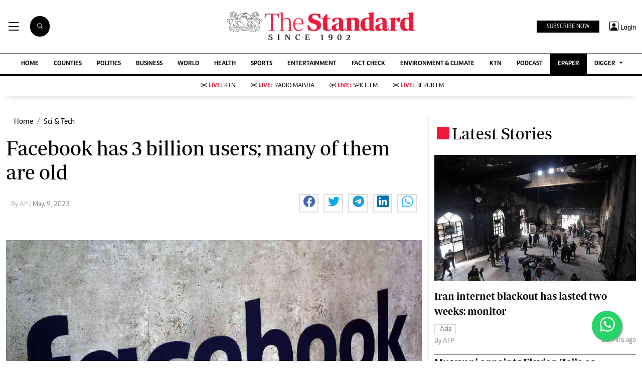

--- FILE ---
content_type: text/html; charset=utf-8
request_url: https://www.google.com/recaptcha/api2/aframe
body_size: 113
content:
<!DOCTYPE HTML><html><head><meta http-equiv="content-type" content="text/html; charset=UTF-8"></head><body><script nonce="HftNRfUfryuXthko9u8hDQ">/** Anti-fraud and anti-abuse applications only. See google.com/recaptcha */ try{var clients={'sodar':'https://pagead2.googlesyndication.com/pagead/sodar?'};window.addEventListener("message",function(a){try{if(a.source===window.parent){var b=JSON.parse(a.data);var c=clients[b['id']];if(c){var d=document.createElement('img');d.src=c+b['params']+'&rc='+(localStorage.getItem("rc::a")?sessionStorage.getItem("rc::b"):"");window.document.body.appendChild(d);sessionStorage.setItem("rc::e",parseInt(sessionStorage.getItem("rc::e")||0)+1);localStorage.setItem("rc::h",'1769105221778');}}}catch(b){}});window.parent.postMessage("_grecaptcha_ready", "*");}catch(b){}</script></body></html>

--- FILE ---
content_type: application/javascript; charset=utf-8
request_url: https://fundingchoicesmessages.google.com/f/AGSKWxXE1Qxg0DVIFH2DKT4vFIAQczXk9Pmg6YRo692-VfFp5xpUpB9FsRZixJjz0hk1WyVSqIPdERjczr5OnHDsZs4UV5FYFmYHMLtXSsqlUTCAjaWGN7oqto8PxqgaQv6yL4Za-4q_3phEhH3AbjTLhWkwHQqK4lNwv6XfTbm9IsROdKyz8iJivbBsMHmI/_-adscript./ads/rectangle_/adtop728..mobileads./ad/getban?
body_size: -1289
content:
window['898856c4-3e29-4c8c-aa25-03b379f4c50e'] = true;